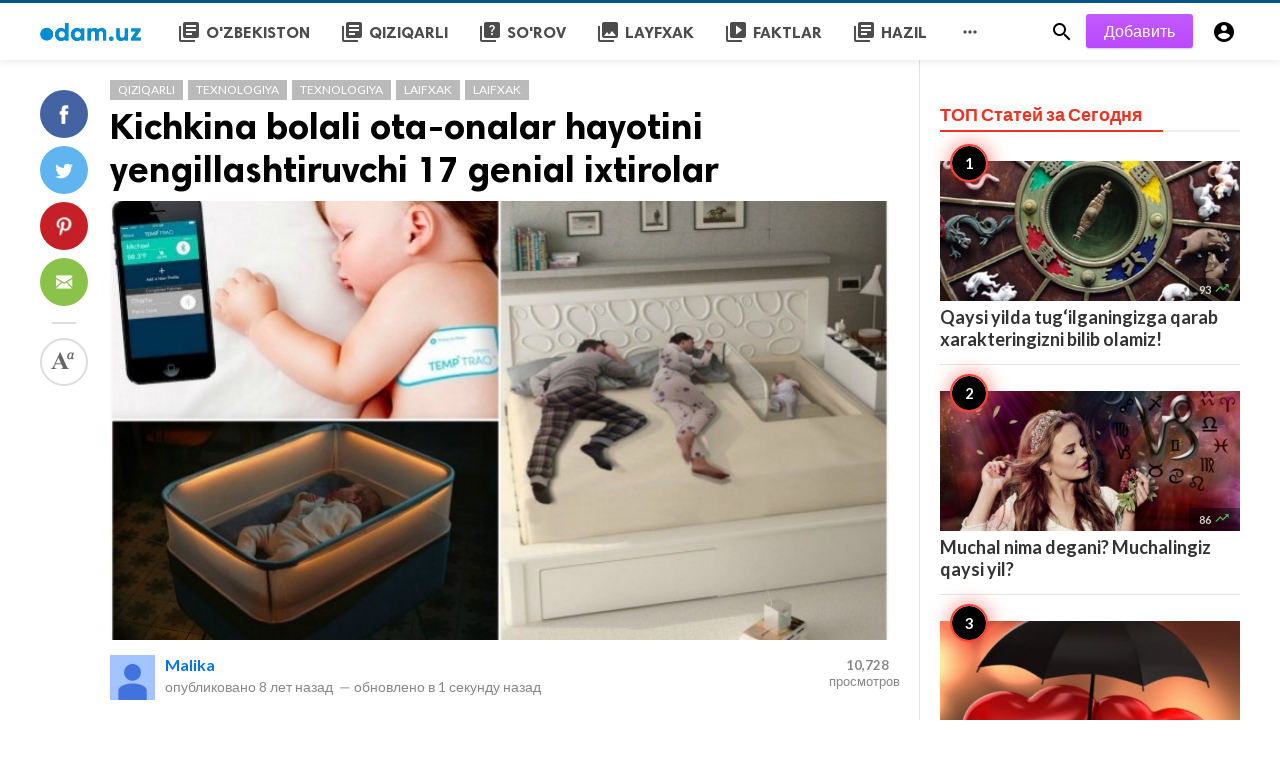

--- FILE ---
content_type: text/html; charset=UTF-8
request_url: https://www.odam.uz/public/Qiziqarli/kichkina-bolali-ota-onalar-hayotini-yengillashtiruvchi-17-genial-ixtirolar
body_size: 11782
content:
<!doctype html>
<html lang="ru">
<head>
    <title>Kichkina bolali ota-onalar hayotini yengillashtiruvchi 17 genial ixtirolar | Odam.uz - Odamlar uchun veb-sayti</title>
<meta http-equiv="Content-Type" content="text/html; charset=utf-8" />
<meta name="viewport" content="width=device-width, minimum-scale=1.0, maximum-scale=1.0, user-scalable=no" />
<meta name="description" content="Kichkina bolali ota-onalar hayotini yengillashtiruvchi 17 genial ixtirolar" />
<meta name="keywords" content="" />
<meta property="fb:app_id" content="965833590195618" />
<meta property="og:type" content="article" />
<meta property="og:site_name" content="Odam.uz-Odamlaruchunveb-sayti" />
<meta property="og:title" content="Kichkina bolali ota-onalar hayotini yengillashtiruvchi 17 genial ixtirolar | Odam.uz - Odamlar uchun veb-sayti" />
<meta property="og:description" content="Kichkina bolali ota-onalar hayotini yengillashtiruvchi 17 genial ixtirolar" />
<meta property="og:url" content="https://www.odam.uz/public/Qiziqarli/kichkina-bolali-ota-onalar-hayotini-yengillashtiruvchi-17-genial-ixtirolar" />
<meta property="og:locale" content="ru_RU">
<meta property="og:image" content="https://www.odam.uz/public/upload/media/posts/2017-05/06/kichkina-bolali-ota-onalar-hayotini-yengillashtiruvchi-17-genial-ixtirolar_1494067492-b.jpg" />
<meta name="twitter:card" content="summary_large_image" />
<meta name="twitter:site" content="Odam.uz-Odamlaruchunveb-sayti" />
<meta name="twitter:title" content="Kichkina bolali ota-onalar hayotini yengillashtiruvchi 17 genial ixtirolar | Odam.uz - Odamlar uchun veb-sayti" />
<meta name="twitter:url" content="https://www.odam.uz/public/Qiziqarli/kichkina-bolali-ota-onalar-hayotini-yengillashtiruvchi-17-genial-ixtirolar" />
<meta name="twitter:description" content="Kichkina bolali ota-onalar hayotini yengillashtiruvchi 17 genial ixtirolar" />
<meta name="twitter:image" content="https://www.odam.uz/public/upload/media/posts/2017-05/06/kichkina-bolali-ota-onalar-hayotini-yengillashtiruvchi-17-genial-ixtirolar_1494067492-b.jpg" />
<link rel="shortcut icon" href="https://www.odam.uz/public/upload/favicon.png" />
<script type="text/javascript">
    (function(m,e,t,r,i,k,a){m[i]=m[i]||function(){(m[i].a=m[i].a||[]).push(arguments)};
        m[i].l=1*new Date();k=e.createElement(t),a=e.getElementsByTagName(t)[0],k.async=1,k.src=r,a.parentNode.insertBefore(k,a)})
    (window, document, "script", "https://mc.yandex.ru/metrika/tag.js", "ym");

    ym(ч, "init", {
        clickmap:true,
        trackLinks:true,
        accurateTrackBounce:true,
        webvisor:true
    });
</script>
<noscript><div><img src="https://mc.yandex.ru/watch/ч" style="position:absolute; left:-9999px;" alt="" /></div></noscript>
    <link
    href="https://fonts.googleapis.com/css?family=Lato:400,500,600,700&amp;subset=latin,latin-ext"
    rel='stylesheet' type='text/css' />
<link href="https://fonts.googleapis.com/icon?family=Material+Icons" rel="stylesheet" />
<link type="text/css" rel="stylesheet" href="https://www.odam.uz/public/assets/css/plugins.css?v=4.9.0" />
<link type="text/css" rel="stylesheet" href="https://www.odam.uz/public/assets/css/application.css?v=4.9.0" />
<!-- Yandex.Metrika counter -->
<script type="text/javascript" >
    (function(m,e,t,r,i,k,a){m[i]=m[i]||function(){(m[i].a=m[i].a||[]).push(arguments)};
        m[i].l=1*new Date();
        for (var j = 0; j < document.scripts.length; j++) {if (document.scripts[j].src === r) { return; }}
        k=e.createElement(t),a=e.getElementsByTagName(t)[0],k.async=1,k.src=r,a.parentNode.insertBefore(k,a)})
    (window, document, "script", "https://mc.yandex.ru/metrika/tag.js", "ym");

    ym(43465034, "init", {
        clickmap:true,
        trackLinks:true,
        accurateTrackBounce:true,
        webvisor:true
    });
</script>
<noscript><div><img src="https://mc.yandex.ru/watch/43465034" style="position:absolute; left:-9999px;" alt="" /></div></noscript>
<!-- /Yandex.Metrika counter -->

    <style>
body {font-family: Lato, Helvetica, Arial, sans-serif;}
</style>

    <meta property="og:image:width" content="780" />
<meta property="og:image:height" content="440" />

    </head>
<body class="single-post">
<header class="header">
    <div class="header__searchbar">
        <div class="header__searchbar__container">
            <form action="https://www.odam.uz/public/search" method="get">
                <input class="header__searchbar__container__input" id="search" type="search" required="" name="q"
                    placeholder="Поиск..." autocomplete="off">
                <label class="header__searchbar__container__close material-button material-button--icon ripple"
                    for="search"><i class="material-icons">&#xE5CD;</i></label>
            </form>
        </div>
    </div>
    <div class="header__appbar">
        <div class="container">
            <div class="header__appbar--left">
                <div class="header__appbar--left__nav visible-mobile">
                    <i class="material-icons">menu</i>
                </div>
                <div class="header__appbar--left__logo">
                    <a href="https://www.odam.uz/public">
     <img class="site-logo" src="https://www.odam.uz/public/upload/logo.png" alt="Odam.uz - Odamlar uchun veb-sayti">
</a>
                </div>
                <div class="header__appbar--left__menu hide-mobile">
                    <ul class="level_root header__appbar--left__menu__list">            <li data-id="22" class="menu_item header__appbar--left__menu__list__item ">
            <a href="https://www.odam.uz/public/ozbekiston" class="menu-link  ripple" target="_self">
                        <span class="menu-icon "><i class="material-icons">library_books</i></span>
            <span class="menu-title ">O&#039;zbekiston</span>
        </a>
        </li>
            <li data-id="24" class="menu_item header__appbar--left__menu__list__item ">
            <a href="https://www.odam.uz/public/Qiziqarli" class="menu-link  ripple" target="_self">
                        <span class="menu-icon "><i class="material-icons">library_books</i></span>
            <span class="menu-title ">Qiziqarli</span>
        </a>
        </li>
            <li data-id="28" class="menu_item header__appbar--left__menu__list__item ">
            <a href="https://www.odam.uz/public/So&#039;rov" class="menu-link  ripple" target="_self">
                        <span class="menu-icon "><i class="material-icons">quiz</i></span>
            <span class="menu-title ">So&#039;rov</span>
        </a>
        </li>
            <li data-id="32" class="menu_item header__appbar--left__menu__list__item ">
            <a href="https://www.odam.uz/public/layfxak" class="menu-link  ripple" target="_self">
                        <span class="menu-icon "><i class="material-icons">collections</i></span>
            <span class="menu-title ">Layfxak</span>
        </a>
        </li>
            <li data-id="34" class="menu_item header__appbar--left__menu__list__item ">
            <a href="https://www.odam.uz/public/faktlar" class="menu-link  ripple" target="_self">
                        <span class="menu-icon "><i class="material-icons">video_library</i></span>
            <span class="menu-title ">faktlar</span>
        </a>
        </li>
            <li data-id="36" class="menu_item header__appbar--left__menu__list__item ">
            <a href="https://www.odam.uz/public/hazil" class="menu-link  ripple" target="_self">
                        <span class="menu-icon "><i class="material-icons">library_books</i></span>
            <span class="menu-title ">Hazil</span>
        </a>
        </li>
    </ul>
<ul class="header__appbar--left__menu__list">
    <li class="header__appbar--left__menu__list__item">
        <a class="category-dropdown-button ripple has-dropdown" href="javascript:" data-target="category-dropdown"
            data-align="center">
            <i class="material-icons">&#xE5D3;</i>
        </a>
        <div class="category-dropdown dropdown-container">
            <div class="category-dropdown_sec sec_cat1 clearfix">
                <div class="category-dropdown_community">
                    <div class="community_title">Buzzy</div>
                    <div class="community_desc">  <a href="/login">Войди</a> или <a href="/register">зарегистрируйся</a> для публикации на сайте </div>
                </div>

                <div class="reaction-emojis">
                <a href="https://www.odam.uz/public/reactions/awesome" title="AWESOME!">
        <img alt="AWESOME!" src="https://www.odam.uz/public/assets/images/reactions/awesome.gif" width="42" height="42">
    </a>
        <a href="https://www.odam.uz/public/reactions/nice" title="NICE">
        <img alt="NICE" src="https://www.odam.uz/public/upload/media/5a38bed403672-funny-uz.gif" width="42" height="42">
    </a>
        <a href="https://www.odam.uz/public/reactions/loved1" title="LOVED2">
        <img alt="LOVED2" src="https://www.odam.uz/public/upload/media/5a38be847d822-loved-uz.gif" width="42" height="42">
    </a>
        <a href="https://www.odam.uz/public/reactions/loL" title="LOL">
        <img alt="LOL" src="https://www.odam.uz/public/upload/media/5a38be95a53f7-funny-uz.gif" width="42" height="42">
    </a>
        <a href="https://www.odam.uz/public/reactions/funny" title="FUNNY">
        <img alt="FUNNY" src="https://www.odam.uz/public/upload/media/5a38bedf8a274-loved-uz2.gif" width="42" height="42">
    </a>
        <a href="https://www.odam.uz/public/reactions/fail" title="FAIL!">
        <img alt="FAIL!" src="https://www.odam.uz/public/assets/images/reactions/fail.gif" width="42" height="42">
    </a>
        <a href="https://www.odam.uz/public/reactions/omg" title="OMG!">
        <img alt="OMG!" src="https://www.odam.uz/public/upload/media/5a38bea84e3ce-wow2.gif" width="42" height="42">
    </a>
        <a href="https://www.odam.uz/public/reactions/ew" title="EW!">
        <img alt="EW!" src="https://www.odam.uz/public/upload/media/5a38bec712d83-cry2.gif" width="42" height="42">
    </a>
        </div>
            </div>
            <div class="category-dropdown_sec sec_cat2 clearfix">
                <ul class="level_root ">            <li data-id="38" class="menu_item dropdown-container__item ripple ">
            <a href="https://www.odam.uz/public/Avto" class="menu-link  ripple" target="_self">
                        <span class="menu-icon "></span>
            <span class="menu-title ">Avto</span>
        </a>
        </li>
            <li data-id="39" class="menu_item dropdown-container__item ripple ">
            <a href="https://www.odam.uz/public/laifxak" class="menu-link  ripple" target="_self">
                        <span class="menu-icon "></span>
            <span class="menu-title ">Laifxak</span>
        </a>
        </li>
            <li data-id="40" class="menu_item dropdown-container__item ripple ">
            <a href="https://www.odam.uz/public/Oshxona" class="menu-link  ripple" target="_self">
                        <span class="menu-icon "></span>
            <span class="menu-title ">Oshxona</span>
        </a>
        </li>
            <li data-id="41" class="menu_item dropdown-container__item ripple ">
            <a href="https://www.odam.uz/public/Reklama" class="menu-link  ripple" target="_self">
                        <span class="menu-icon "></span>
            <span class="menu-title ">Reklama</span>
        </a>
        </li>
            <li data-id="42" class="menu_item dropdown-container__item ripple ">
            <a href="https://www.odam.uz/public/Sayohat" class="menu-link  ripple" target="_self">
                        <span class="menu-icon "></span>
            <span class="menu-title ">Sayohat</span>
        </a>
        </li>
            <li data-id="43" class="menu_item dropdown-container__item ripple ">
            <a href="https://www.odam.uz/public/Texnologiya" class="menu-link  ripple" target="_self">
                        <span class="menu-icon "></span>
            <span class="menu-title ">Texnologiya</span>
        </a>
        </li>
    </ul>            </div>
            <div class="category-dropdown_sec sec_cat3 clearfix">
                <img class="footer-site-logo" src="https://www.odam.uz/public/upload/flogo.png" width="60px" alt="Odam.uz - Odamlar uchun veb-sayti">
                <div class="language-links hor">
    <a class="button button-white" href="javascript:">
        <i class="material-icons">&#xE8E2;</i>
        <b>русский</b>
    </a>
    <ul class="sub-nav ">
                <li>
            <a href="https://www.odam.uz/public/select-language/it" class="sub-item">Итальянский (it)</a>
        </li>
                <li>
            <a href="https://www.odam.uz/public/select-language/ar" class="sub-item">арабский (ar)</a>
        </li>
                <li>
            <a href="https://www.odam.uz/public/select-language/nl" class="sub-item">Голландский (nl)</a>
        </li>
                <li>
            <a href="https://www.odam.uz/public/select-language/en" class="sub-item">английский (en)</a>
        </li>
                <li>
            <a href="https://www.odam.uz/public/select-language/ru" class="sub-item">русский (ru)</a>
        </li>
                <li>
            <a href="https://www.odam.uz/public/select-language/es" class="sub-item">испанский (es)</a>
        </li>
                <li>
            <a href="https://www.odam.uz/public/select-language/tr" class="sub-item">турецкий (tr)</a>
        </li>
                <li>
            <a href="https://www.odam.uz/public/select-language/uz_Latn" class="sub-item">Узбекский (латиница) (uz_Latn)</a>
        </li>
            </ul>
</div>

                <div class="footer-left">
                    <div class="footer-menu clearfix">
                        <ul class="level_root ">            <li data-id="19" class="menu_item footer-menu__item ">
            <a href="https://www.odam.uz/public/pages/Bloger " class="menu-link  ripple" target="_self">
                        <span class="menu-icon "></span>
            <span class="menu-title ">Qanday qilib bloger bo’lish mumkin?</span>
        </a>
        </li>
            <li data-id="20" class="menu_item footer-menu__item ">
            <a href="https://www.odam.uz/public/pages/konkurs" class="menu-link  ripple" target="_self">
                        <span class="menu-icon "></span>
            <span class="menu-title ">Konkurslar</span>
        </a>
        </li>
            <li data-id="21" class="menu_item footer-menu__item ">
            <a href="https://www.odam.uz/public/pages/odam" class="menu-link  ripple" target="_self">
                        <span class="menu-icon "></span>
            <span class="menu-title ">Odam.uz nima o’zi? </span>
        </a>
        </li>
    </ul>                    </div>
                    <div class="footer-copyright clearfix">
                        © 2025 Odam.uz - Odamlar uchun veb-sayti. Все права защищены.
                    </div>
                </div>
            </div>
        </div>
    </li>
</ul>
                </div>
            </div>
            <div class="header__appbar--right">
               <div class="header__appbar--right__search">
    <div class="header__appbar--right__search__button material-button material-button--icon ripple">
        <i class="material-icons">&#xE8B6;</i>
    </div>
</div>
                <div class="header__appbar--right__notice">
                    <div class="create-links hor">
        <a class="header__appbar--right__settings__button  has-dropdown button button-create hide-mobile" href="https://www.odam.uz/public/create" >Добавить</a>
        <a class="header__appbar--right__settings__button material-button material-button--icon ripple visible-mobile" href="https://www.odam.uz/public/create" ><i class="material-icons">&#xE148;</i></a>
    </div>
                </div>
                <div class="header__appbar--right__settings">
        <a class="header__appbar--right__settings__button material-button material-button--icon ripple"  href="https://www.odam.uz/public/login" rel="get:Loginform">
            <i class="material-icons">&#xE853;</i>
        </a>
    </div>
            </div>
        </div>
    </div>
</header>
<div class="drawer">
    <div class="drawer__header clearfix">
        <div class="drawer__header__logo">
            <a href="https://www.odam.uz/public">
     <img class="site-logo" src="https://www.odam.uz/public/upload/logo.png" alt="Odam.uz - Odamlar uchun veb-sayti">
</a>
        </div>
        <span class="drawer__header__close"><i class="material-icons">&#xE408;</i></span>
    </div>

    <ul class="drawer__menu clearfix">
        <li class="drawer__menu__item drawer__menu__item--active">
            <a class="drawer__menu__item__link" href="https://www.odam.uz/public">
                <span class="drawer__menu__item__icon"><i class="material-icons">&#xE88A;</i></span>
                <span class="drawer__menu__item__title">Главная</span>
            </a>
        </li>

        <li data-id="23" class="menu_item drawer__menu__item clearfix ">
            <a href="https://www.odam.uz/public/ozbekiston" class="menu-link drawer__menu__item__link ripple" target="_self">
                        <span class="menu-icon drawer__menu__item__icon"><i class="material-icons">library_books</i></span>
            <span class="menu-title drawer__menu__item__title">O&#039;zbekiston</span>
        </a>
        </li>
            <li data-id="25" class="menu_item drawer__menu__item clearfix ">
            <a href="https://www.odam.uz/public/Qiziqarli" class="menu-link drawer__menu__item__link ripple" target="_self">
                        <span class="menu-icon drawer__menu__item__icon"><i class="material-icons">library_books</i></span>
            <span class="menu-title drawer__menu__item__title">Qiziqarli</span>
        </a>
        </li>
            <li data-id="29" class="menu_item drawer__menu__item clearfix ">
            <a href="https://www.odam.uz/public/So&#039;rov" class="menu-link drawer__menu__item__link ripple" target="_self">
                        <span class="menu-icon drawer__menu__item__icon"><i class="material-icons">quiz</i></span>
            <span class="menu-title drawer__menu__item__title">So&#039;rov</span>
        </a>
        </li>
            <li data-id="31" class="menu_item drawer__menu__item clearfix ">
            <a href="https://www.odam.uz/public/eng-eng" class="menu-link drawer__menu__item__link ripple" target="_self">
                        <span class="menu-icon drawer__menu__item__icon"><i class="material-icons">library_books</i></span>
            <span class="menu-title drawer__menu__item__title">Eng eng</span>
        </a>
        </li>
            <li data-id="33" class="menu_item drawer__menu__item clearfix ">
            <a href="https://www.odam.uz/public/layfxak" class="menu-link drawer__menu__item__link ripple" target="_self">
                        <span class="menu-icon drawer__menu__item__icon"><i class="material-icons">collections</i></span>
            <span class="menu-title drawer__menu__item__title">Layfxak</span>
        </a>
        </li>
            <li data-id="35" class="menu_item drawer__menu__item clearfix ">
            <a href="https://www.odam.uz/public/faktlar" class="menu-link drawer__menu__item__link ripple" target="_self">
                        <span class="menu-icon drawer__menu__item__icon"><i class="material-icons">video_library</i></span>
            <span class="menu-title drawer__menu__item__title">faktlar</span>
        </a>
        </li>
            <li data-id="37" class="menu_item drawer__menu__item clearfix ">
            <a href="https://www.odam.uz/public/hazil" class="menu-link drawer__menu__item__link ripple" target="_self">
                        <span class="menu-icon drawer__menu__item__icon"><i class="material-icons">library_books</i></span>
            <span class="menu-title drawer__menu__item__title">Hazil</span>
        </a>
        </li>
    

        <li class=" drawer__menu__item--border">
           <div class="reaction-emojis">
                <a href="https://www.odam.uz/public/reactions/awesome" title="AWESOME!">
        <img alt="AWESOME!" src="https://www.odam.uz/public/assets/images/reactions/awesome.gif" width="42" height="42">
    </a>
        <a href="https://www.odam.uz/public/reactions/nice" title="NICE">
        <img alt="NICE" src="https://www.odam.uz/public/upload/media/5a38bed403672-funny-uz.gif" width="42" height="42">
    </a>
        <a href="https://www.odam.uz/public/reactions/loved1" title="LOVED2">
        <img alt="LOVED2" src="https://www.odam.uz/public/upload/media/5a38be847d822-loved-uz.gif" width="42" height="42">
    </a>
        <a href="https://www.odam.uz/public/reactions/loL" title="LOL">
        <img alt="LOL" src="https://www.odam.uz/public/upload/media/5a38be95a53f7-funny-uz.gif" width="42" height="42">
    </a>
        <a href="https://www.odam.uz/public/reactions/funny" title="FUNNY">
        <img alt="FUNNY" src="https://www.odam.uz/public/upload/media/5a38bedf8a274-loved-uz2.gif" width="42" height="42">
    </a>
        <a href="https://www.odam.uz/public/reactions/fail" title="FAIL!">
        <img alt="FAIL!" src="https://www.odam.uz/public/assets/images/reactions/fail.gif" width="42" height="42">
    </a>
        <a href="https://www.odam.uz/public/reactions/omg" title="OMG!">
        <img alt="OMG!" src="https://www.odam.uz/public/upload/media/5a38bea84e3ce-wow2.gif" width="42" height="42">
    </a>
        <a href="https://www.odam.uz/public/reactions/ew" title="EW!">
        <img alt="EW!" src="https://www.odam.uz/public/upload/media/5a38bec712d83-cry2.gif" width="42" height="42">
    </a>
        </div>
        </li>
    </ul>

    <div class="footer-left">
        <div class="footer-menu clearfix">
            <ul class="level_root ">            <li data-id="19" class="menu_item footer-menu__item ">
            <a href="https://www.odam.uz/public/pages/Bloger " class="menu-link  ripple" target="_self">
                        <span class="menu-icon "></span>
            <span class="menu-title ">Qanday qilib bloger bo’lish mumkin?</span>
        </a>
        </li>
            <li data-id="20" class="menu_item footer-menu__item ">
            <a href="https://www.odam.uz/public/pages/konkurs" class="menu-link  ripple" target="_self">
                        <span class="menu-icon "></span>
            <span class="menu-title ">Konkurslar</span>
        </a>
        </li>
            <li data-id="21" class="menu_item footer-menu__item ">
            <a href="https://www.odam.uz/public/pages/odam" class="menu-link  ripple" target="_self">
                        <span class="menu-icon "></span>
            <span class="menu-title ">Odam.uz nima o’zi? </span>
        </a>
        </li>
    </ul>        </div>
        <div class="footer-copyright clearfix">
            © 2025 Odam.uz - Odamlar uchun veb-sayti. Все права защищены.
        </div>
    </div>
</div>

<div class="content-header hide-mobile">
    <div class="content-header__container container">
        <div class="content-header__container__left">
            <div class="content-header__container__left__home">
                <a href="https://www.odam.uz/public"><i class="material-icons">&#xE88A;</i></a>
            </div>
            <div class="content-header__container__left__title">Kichkina bolali ota-onalar hayotini yengillashtiruvchi 17 genial ixtirolar</div>
        </div>
        <div class="content-header__container__right">
        </div>
    </div>
    <div class="content-header__progress--container">
        <div class="content-header__progress--container__progress"></div>
    </div>
</div>
<div class="buzz-container">
    <div class="clearfix"> </div>
    <div class="ads clearfix" >
                   <div class="hide-web hide-phone">
                <!-- Yandex.RTB R-A-278309-3 -->
<div id="yandex_rtb_R-A-278309-3"></div>
<script type="text/javascript">
    (function(w, d, n, s, t) {
        w[n] = w[n] || [];
        w[n].push(function() {
            Ya.Context.AdvManager.render({
                blockId: "R-A-278309-3",
                renderTo: "yandex_rtb_R-A-278309-3",
                async: true
            });
        });
        t = d.getElementsByTagName("script")[0];
        s = d.createElement("script");
        s.type = "text/javascript";
        s.src = "//an.yandex.ru/system/context.js";
        s.async = true;
        t.parentNode.insertBefore(s, t);
    })(this, this.document, "yandexContextAsyncCallbacks");
</script>
           </div>
            </div>
    <div class="clearfix"> </div>

    <div class="global-container container">
        <div class="post-content content">
            <div class="news content-detail-page">
                <article role="main" itemscope itemtype="https://schema.org/NewsArticle" class="news__item clearfix"
    data-type="news" data-id="481" data-url="https://www.odam.uz/public/Qiziqarli/kichkina-bolali-ota-onalar-hayotini-yengillashtiruvchi-17-genial-ixtirolar"
    data-title="Kichkina bolali ota-onalar hayotini yengillashtiruvchi 17 genial ixtirolar" data-description="Kichkina bolali ota-onalar hayotini yengillashtiruvchi 17 genial ixtirolar" data-keywords="" data-share="0">
    <meta itemprop="mainEntityOfPage" content="https://www.odam.uz/public/Qiziqarli/kichkina-bolali-ota-onalar-hayotini-yengillashtiruvchi-17-genial-ixtirolar">
<meta itemprop="datePublished" content="2017-05-06T10:18:05+00:00" />
<meta itemprop="dateModified" content="2017-05-06T10:18:05+00:00" />
<meta itemprop="inLanguage" content="ru_RU" />
<meta itemprop="genre" content="news" name="medium" />
<div itemprop="publisher" itemscope itemtype="https://schema.org/Organization">
    <div itemprop="logo" itemscope itemtype="https://schema.org/ImageObject">
        <meta itemprop="url" content="https://www.odam.uz/public/upload/logo.png">
        <meta itemprop="width" content="400">
        <meta itemprop="height" content="60">
    </div>
    <meta itemprop="name" content=Odam.uz - Odamlar uchun veb-sayti>
</div>

    <div class="content-body clearfix">
        <div class="content-body--left">
            <div class="content-sticky clearfix">
                <div class="content-share">
    <a class="content-share__item facebook buzz-share-button" data-share-type="facebook" data-type="news" data-id="481" data-post-url="https://www.odam.uz/public/post-share" data-title="Kichkina bolali ota-onalar hayotini yengillashtiruvchi 17 genial ixtirolar" data-sef="https://www.odam.uz/public/Qiziqarli/kichkina-bolali-ota-onalar-hayotini-yengillashtiruvchi-17-genial-ixtirolar">
        <div class="content-share__icon facebook-white"></div>
            </a>
    <a class="content-share__item twitter buzz-share-button" data-share-type="twitter" data-type="news" data-id="481" data-post-url="https://www.odam.uz/public/post-share" data-title="Kichkina bolali ota-onalar hayotini yengillashtiruvchi 17 genial ixtirolar" data-sef="https://www.odam.uz/public/Qiziqarli/kichkina-bolali-ota-onalar-hayotini-yengillashtiruvchi-17-genial-ixtirolar">
        <div class="content-share__icon twitter-white"></div>
            </a>
    <a class="content-share__item pinterest buzz-share-button" data-share-type="pinterest" data-type="news" data-id="481" data-post-url="https://www.odam.uz/public/post-share" data-title="Kichkina bolali ota-onalar hayotini yengillashtiruvchi 17 genial ixtirolar" data-sef="https://www.odam.uz/public/Qiziqarli/kichkina-bolali-ota-onalar-hayotini-yengillashtiruvchi-17-genial-ixtirolar">
        <div class="content-share__icon pinterest-white"></div>
            </a>
    <a class="content-share__item whatsapp buzz-share-button visible-phone" data-type="news" data-id="481" data-share-type="whatsapp" data-post-url="https://www.odam.uz/public/post-share" data-title="Kichkina bolali ota-onalar hayotini yengillashtiruvchi 17 genial ixtirolar" data-sef="https://www.odam.uz/public/Qiziqarli/kichkina-bolali-ota-onalar-hayotini-yengillashtiruvchi-17-genial-ixtirolar">
        <div class="content-share__icon whatsapp-white"></div>
            </a>
    <a class="content-share__item mail buzz-share-button" data-type="news" data-id="481" data-share-type="mail" data-post-url="https://www.odam.uz/public/post-share" data-title="Kichkina bolali ota-onalar hayotini yengillashtiruvchi 17 genial ixtirolar" data-sef="https://www.odam.uz/public/Qiziqarli/kichkina-bolali-ota-onalar-hayotini-yengillashtiruvchi-17-genial-ixtirolar">
        <div class="content-share__icon mail-white"></div>
            </a>
        <div class="content-font hide-phone">
        <div class="content-font__item has-dropdown" data-target="font-dropdown-481" data-align="left-bottom">
            <span class="content-font__icon"></span>
        </div>
        <div class="font-dropdown font-dropdown-481 dropdown-container">
            <ul>
                <li class="font-dropdown__item dropdown-container__item ripple has-ripple" data-action="minus">
                    <span class="font-dropdown__item__icon font-dropdown__item__icon--minus"></span>
                </li>
                <li class="font-dropdown__item dropdown-container__item ripple has-ripple" data-action="plus">
                    <span class="font-dropdown__item__icon font-dropdown__item__icon--plus"></span>
                </li>
            </ul>
        </div>
    </div>
        </div>
            </div>
        </div>
        <div class="content-body--right">
            
            <div class="item_category clearfix">
        <a href="https://www.odam.uz/public/Qiziqarli" class="seca">
        Qiziqarli
    </a>
        <a href="https://www.odam.uz/public/Texnologiya" class="seca">
        Texnologiya
    </a>
        <a href="https://www.odam.uz/public/Texnologiya" class="seca">
        Texnologiya
    </a>
        <a href="https://www.odam.uz/public/laifxak" class="seca">
        Laifxak
    </a>
        <a href="https://www.odam.uz/public/laifxak" class="seca">
        Laifxak
    </a>
    </div>

            <div class="content-title">
                <h1 itemprop="headline"><a href="https://www.odam.uz/public/Qiziqarli/kichkina-bolali-ota-onalar-hayotini-yengillashtiruvchi-17-genial-ixtirolar">Kichkina bolali ota-onalar hayotini yengillashtiruvchi 17 genial ixtirolar</a></h1>
            </div>

            
            <figure class="content-body__image">
     <img class="lazyload" data-src="https://www.odam.uz/public/upload/media/posts/2017-05/06/kichkina-bolali-ota-onalar-hayotini-yengillashtiruvchi-17-genial-ixtirolar_1494067492-b.jpg" alt="Kichkina bolali ota-onalar hayotini yengillashtiruvchi 17 genial ixtirolar" width="788">
</figure>
<div itemprop="image" itemscope itemtype="https://schema.org/ImageObject">
    <meta itemprop="url" content="https://www.odam.uz/public/upload/media/posts/2017-05/06/kichkina-bolali-ota-onalar-hayotini-yengillashtiruvchi-17-genial-ixtirolar_1494067492-b.jpg">
    <meta itemprop="width" content="788">
    <meta itemprop="height" content="443">
</div>


            <div class="content-info">
                <div class="clearfix" itemprop="author" itemscope itemtype="https://schema.org/Person">
        <div itemprop="image" itemscope itemtype="https://schema.org/ImageObject">
        <meta itemprop="url" content="https://www.odam.uz/public/assets/images/user-avatar-b.jpg">
        <meta itemprop="width" content="200">
        <meta itemprop="height" content="200">
    </div>
    <meta itemprop="name" content="Malika ">
                <div class="user-info  answerer">
        <div class="avatar left">
            <img src="https://www.odam.uz/public/assets/images/user-avatar-s.jpg" width="45" height="45"
                alt="Malika ">
        </div>
        <div class="info">
            <a itemprop="name" class="content-info__author"
                href="https://www.odam.uz/public/profile/malika"
                target="_self">Malika </a>
                                                <div class="detail">
                                опубликовано <time  class="content-info__date">8 лет назад</time>
                                                <em class="content-info__line">—</em> обновлено в <time class="content-info__date">1 секунду назад</time>
                            </div>
        </div>
    </div>
        <div class="content-share__view">
        <b>10,728</b><br>
        просмотров
    </div>
            </div>
            </div>

            <div class="clearfix"> </div>
    <div class="ads clearfix" >
                   <div class=" ">
                <!-- Yandex.RTB R-A-278309-3 -->
<div id="yandex_rtb_R-A-278309-3"></div>
<script type="text/javascript">
    (function(w, d, n, s, t) {
        w[n] = w[n] || [];
        w[n].push(function() {
            Ya.Context.AdvManager.render({
                blockId: "R-A-278309-3",
                renderTo: "yandex_rtb_R-A-278309-3",
                async: true
            });
        });
        t = d.getElementsByTagName("script")[0];
        s = d.createElement("script");
        s.type = "text/javascript";
        s.src = "//an.yandex.ru/system/context.js";
        s.async = true;
        t.parentNode.insertBefore(s, t);
    })(this, this.document, "yandexContextAsyncCallbacks");
</script>
           </div>
            </div>
    <div class="clearfix"> </div>

            <div class="content-body__description" itemprop="description">Kichkina bolali ota-onalar hayotini yengillashtiruvchi 17 genial ixtirolar</div>

            <div class="content-body__detail" itemprop="articleBody">
                <section class="entry fr-view" id="section_0" entry="27581">
    
    <div class="media">
    <img class="lazyload img-responsive" data-src="https://www.odam.uz/public/upload/media/entries/2017-05/06/481-0-b6658fec3a47096c564f0af1c39526b2.jpg"
        alt="">
            </div>

    
    

    
    <div class="clear"></div>
</section>
        
                                <section class="entry fr-view" id="section_1" entry="27582">
    
    
    
    <p>Kichkina bolalar katta tashvishla retkazishlari mumkin. Aynan shuning uchun har yili ota-onalar hayotini yengillashtirishga mo’ljallangan, ko’p, turli xil moslamalar paydo bo’ladi. Xozir gap, so’nggi vaqtning oxirgi yorqin vakillari haqida boradi.</p><p><b>Sumka</b><b>– </b><b>o</b><b>’</b><b>rindiq</b><br></p>

            <small></small>
    
    <div class="clear"></div>
</section>
        
                    <div class="clearfix"> </div>
    <div class="ads clearfix" >
                   <div class=" ">
                <!-- Yandex.RTB R-A-278309-1 -->
<div id="yandex_rtb_R-A-278309-1"></div>
<script type="text/javascript">
    (function(w, d, n, s, t) {
        w[n] = w[n] || [];
        w[n].push(function() {
            Ya.Context.AdvManager.render({
                blockId: "R-A-278309-1",
                renderTo: "yandex_rtb_R-A-278309-1",
                async: true
            });
        });
        t = d.getElementsByTagName("script")[0];
        s = d.createElement("script");
        s.type = "text/javascript";
        s.src = "//an.yandex.ru/system/context.js";
        s.async = true;
        t.parentNode.insertBefore(s, t);
    })(this, this.document, "yandexContextAsyncCallbacks");
</script>
           </div>
            </div>
    <div class="clearfix"> </div>
                                <section class="entry fr-view" id="section_2" entry="27583">
    
    <div class="media">
    <img class="lazyload img-responsive" data-src="https://www.odam.uz/public/upload/media/entries/2017-05/06/481-2-b6658fec3a47096c564f0af1c39526b2.jpg"
        alt="">
            </div>

    
    

    
    <div class="clear"></div>
</section>
        
                                <section class="entry fr-view" id="section_3" entry="27584">
    
    
    
    <p>Qattiq korpusli, jozibador chamadoncha, onsonlik bilan bolalar o’rindig’iga transformasiyalanib, har qanday stulga maxkamlanadi va harakatlanishga halaqt bermay, go’dagingiz tanasini ishonchli fiksasiyaladi.</p><p><b>Smestitel uchun nasadka</b><br></p>

            <small></small>
    
    <div class="clear"></div>
</section>
        
                                <section class="entry fr-view" id="section_4" entry="27585">
    
    <div class="media">
    <img class="lazyload img-responsive" data-src="https://www.odam.uz/public/upload/media/entries/2017-05/06/481-4-fb5314e3c4a5e179267819c32477bb6e.jpg"
        alt="">
            </div>

    
    

    
    <div class="clear"></div>
</section>
        
                                <section class="entry fr-view" id="section_5" entry="27586">
    
    
    
    <p>Yorqin smestitel uchun nasadka bola uchun kranni ishlatilish jarayonini ancha yengillashtiradi va bola uchun suv muolajalarini qiziqarli jarayonga aylantiradi.</p><p><strong>Bolalar likopchasi</strong><br></p>

            <small></small>
    
    <div class="clear"></div>
</section>
        
                                <section class="entry fr-view" id="section_6" entry="27587">
    
    <div class="media">
    <img class="lazyload img-responsive" data-src="https://www.odam.uz/public/upload/media/entries/2017-05/06/481-6-fb5314e3c4a5e179267819c32477bb6e.jpg"
        alt="">
            </div>

    
    

    
    <div class="clear"></div>
</section>
        
                                <section class="entry fr-view" id="section_7" entry="27588">
    
    
    
    <p>Ulg’aygan sari bolalar juda injiq bo’la boshlaydilar, oziq-ovqat maxsulotlari bilan oshirib yuboradilar va ko’pincha to’g’ri oziq-ovqatlarni yeyishdan bosh tortadilar. Ovqatlantirish jarayonini, zerikarli ovqat yeyishni qiziqarli o’yin-kulguga aylantiradigan, seksiyalarga bo’lingan, yorqin o’yin likobchalari osonlashtiradi.</p><p><strong>Yiqilmas piola</strong><br></p>

            <small></small>
    
    <div class="clear"></div>
</section>
        
                                <section class="entry fr-view" id="section_8" entry="27589">
    
    <div class="media">
    <img class="lazyload img-responsive" data-src="https://www.odam.uz/public/upload/media/entries/2017-05/06/481-8-fb5314e3c4a5e179267819c32477bb6e.jpg"
        alt="">
            </div>

    
    

    
    <div class="clear"></div>
</section>
        
                                <section class="entry fr-view" id="section_9" entry="27590">
    
    
    
    <p>Qattiq plastikdan, chuqur piola, to’kilib ketgan sho’rva, yoqilib yotgan atala va tushlikdan so’nggi tartibsizlik haqida butkul unutish imkonini beradi.</p><p><b>Oilaviy yotoq</b><br></p>

            <small></small>
    
    <div class="clear"></div>
</section>
        
                                <section class="entry fr-view" id="section_10" entry="27591">
    
    <div class="media">
    <img class="lazyload img-responsive" data-src="https://www.odam.uz/public/upload/media/entries/2017-05/06/481-10-fb5314e3c4a5e179267819c32477bb6e.jpg"
        alt="">
            </div>

    
    

    
    <div class="clear"></div>
</section>
        
                                <section class="entry fr-view" id="section_11" entry="27592">
    
    
    
    <p>Yangi tug’ilgan chaqaloq uchun chuqurchalikli katta yotoq, mustaxkam, baland bo’lmagan bortcha bilan himoyalangan, chaqaloqni tunggi parvarishi va tashvishlarini anchada yengillashtirib, yosh ota-onalar uchun haqiqiy topilmaga aylanadi.</p><p><strong>“Aqilli” kravatcha</strong></p>

            <small></small>
    
    <div class="clear"></div>
</section>
        
                                <section class="entry fr-view" id="section_12" entry="27593">
    
    <div class="media">
    <img class="lazyload img-responsive" data-src="https://www.odam.uz/public/upload/media/entries/2017-05/06/481-12-b346eb357fc1431f1dfeaa9b32ae26b2.jpg"
        alt="">
            </div>

    
    

    
    <div class="clear"></div>
</section>
        
                                <section class="entry fr-view" id="section_13" entry="27594">
    
    
    
    <p>Tajribali ota-onalar sutkaning qorong’u vaqtlaridagi safarlar eng tinib-tinchimaydigan bolalarni ham tinchlantirib va hattoki uxlatib qoya olishini biladilar. Ford kompaniyasi bu fikr bilan qurollanib, uy sharoitida, avtomobildagi safarni imitasiya qila oladigan, “aqilli” bolalar kravatchasini chiqardi.</p><p><b>Tagliklarni almashtirish uchun gilamcha </b><br></p>

            <small></small>
    
    <div class="clear"></div>
</section>
        
                                <section class="entry fr-view" id="section_14" entry="27595">
    
    <div class="media">
    <img class="lazyload img-responsive" data-src="https://www.odam.uz/public/upload/media/entries/2017-05/06/481-14-b346eb357fc1431f1dfeaa9b32ae26b2.jpg"
        alt="">
            </div>

    
    

    
    <div class="clear"></div>
</section>
        
                                <section class="entry fr-view" id="section_15" entry="27596">
    
    
    
    <p>Qulay va omilkor yo’l gilamchasi qayerda bo’lishingizdan qat’iy nazar, bolaning tagligini oson almashtirish imkonini beradi.   </p><p><b>Ovqatlantirish </b><b>sistemasi</b><br></p>

            <small></small>
    
    <div class="clear"></div>
</section>
        
                                <section class="entry fr-view" id="section_16" entry="27597">
    
    <div class="media">
    <img class="lazyload img-responsive" data-src="https://www.odam.uz/public/upload/media/entries/2017-05/06/481-16-b346eb357fc1431f1dfeaa9b32ae26b2.jpg"
        alt="">
            </div>

    
    

    
    <div class="clear"></div>
</section>
        
                                <section class="entry fr-view" id="section_17" entry="27598">
    
    
    
    <p>Bolalarni ovqatlantirish uchun, samolyot ko’rinishiga ega ushlagich va uch ta o’zgartiriladigan qoshiqlardan iborat ko’ngil ocha rqurilma. Ishlab chiqaruvchilar fikriga ko’ra, bunday devays faqatgina ovqatlantirish jarayonini yengillashtiribgina qolmay, ovqatlanishni bayram kabi bolalar intiqlik bilan kutib qoladigan, xursandchilik ulashuvchi oyin-kulguga aylantiradi.</p><p><strong>Havfsizlik bilakuzigi </strong><br></p>

            <small></small>
    
    <div class="clear"></div>
</section>
        
                                <section class="entry fr-view" id="section_18" entry="27599">
    
    <div class="media">
    <img class="lazyload img-responsive" data-src="https://www.odam.uz/public/upload/media/entries/2017-05/06/481-18-b346eb357fc1431f1dfeaa9b32ae26b2.jpg"
        alt="">
            </div>

    
    

    
    <div class="clear"></div>
</section>
        
                                <section class="entry fr-view" id="section_19" entry="27600">
    
    
    
    <p>Bolalar oyoqlarida ishonch bilan turishni boshlashlari bilanoq, ota-onalar hayotida havotirlanish uchun yangi sabab paydo bo’ladi. Gap shundaki, qiziquvchan bola qayerlargadir qochib ketishga harakat qiladi. Bolani havfsizligini ta’minlash va havotirlarni bosmoqlikda datchikli maxsus bilakuzik yordam beradi. U tashvishli signalni ota-onalarning smartfonlariga bola“xavfsiz zona”ni chagaralaridan chiqib ketganida yuboradi. </p><p><b>Kolyaska </b><b>(</b><b>aravacha</b><b>) </b><b>chayqovchi (tebratuvchi )</b><br></p>

            <small></small>
    
    <div class="clear"></div>
</section>
        
                                <section class="entry fr-view" id="section_20" entry="27601">
    
    <div class="media">
    <img class="lazyload img-responsive" data-src="https://www.odam.uz/public/upload/media/entries/2017-05/06/481-20-128fb50366ad2db8ffb8dac5e7cf51b0.jpg"
        alt="">
            </div>

    
    

    
    <div class="clear"></div>
</section>
        
                                <section class="entry fr-view" id="section_21" entry="27602">
    
    
    
    <p>Avtomatik tebratuvchi, kolyaska ushlagichiga yopishqoq lentalar yordamida maxkamlanadi va tebrab turuvchi harakatlarni amalga oshiradi. Tebratish amplitudasini o’z ihtiyoriga ko’ra o’rnatish mumkin. Bunday gadjetni “boshlayotgan” ota-onalar albatta yuqori baholaydilar. Chunku, u yordamida bir oz dam olishlari yoki choy ichib olishlari va uy ishlari bilan shug’illana olishlari mumkin bo’ladi. </p><p><strong>“Aqlli” cho’tka </strong><br></p>

            <small></small>
    
    <div class="clear"></div>
</section>
        
                                <section class="entry fr-view" id="section_22" entry="27603">
    
    <div class="media">
    <img class="lazyload img-responsive" data-src="https://www.odam.uz/public/upload/media/entries/2017-05/06/481-22-128fb50366ad2db8ffb8dac5e7cf51b0.jpg"
        alt="">
            </div>

    
    

    
    <div class="clear"></div>
</section>
        
                                <section class="entry fr-view" id="section_23" entry="27604">
    
    
    
    <p>Aqilli tish cho’tkasi ko’plab mikro datchiklar bilan jihozlangan bo’lib, ular har bir harakatni fiksasiya qilib, ularni smartfon ekranida qiziqarli o’yin ko’rinishida aks ettirib beradi. Unda bola har bir harakati uchun ball va sovrinlarni qo’lga kiritadi. Ishlab chiqaruvchilar, bu berilgan cho’tka bolani og’iz bo’shlig’ini to’g’ri parvarishlashni tezda o’rgatib, zerikarli gigienik jarayonni qiziqarli o’yinga oylantirib yudorishini ta’kidlaydilar.</p><p><strong>Tizzaga kiyiladigan sovut</strong><br></p>

            <small></small>
    
    <div class="clear"></div>
</section>
        
                                <section class="entry fr-view" id="section_24" entry="27605">
    
    <div class="media">
    <img class="lazyload img-responsive" data-src="https://www.odam.uz/public/upload/media/entries/2017-05/06/481-24-128fb50366ad2db8ffb8dac5e7cf51b0.jpg"
        alt="">
            </div>

    
    

    
    <div class="clear"></div>
</section>
        
                                <section class="entry fr-view" id="section_25" entry="27606">
    
    
    
    <p>Taxminan 8 oylikdan boshlab bolalar dunyoni aktiv o’rganishni boshlaydilar. Bu periodda mayin bolalar tizzalarini shilinish va lat yeyishlardan saqlash haqida o’ylash kerak. Buni amalga oshirishga yumshoq va qulay tizzaga kiyiladigan sovutlar yordam beradi. Ular bolalar oyoqchalari uchun ishonchli himoyani ta’minlab beradilar.</p><p><strong>Nakleyka-termometr </strong><br></p>

            <small></small>
    
    <div class="clear"></div>
</section>
        
                                <section class="entry fr-view" id="section_26" entry="27607">
    
    <div class="media">
    <img class="lazyload img-responsive" data-src="https://www.odam.uz/public/upload/media/entries/2017-05/06/481-26-9a9472aabc37d9af03f9ac671a883f13.jpg"
        alt="">
            </div>

    
    

    
    <div class="clear"></div>
</section>
        
                                <section class="entry fr-view" id="section_27" entry="27608">
    
    
    
    <p>Bolaning issig’ini oddiy termometr bilan o’lchash juda qiyin masala. Biroq nakleyka termometr bilan bu juda osonlashadi. Jihoz to’g’ridan-to’g’ri tanaga yopishtirilib, kun bo’yi bola tanasining haroratini qayd qilib, ota-onalarni smartfondagi maxsus ilova orqali haroratni oshishgani haqida ogohlantiradi.</p><p><b>Rasm chizish uchun dasturxon </b><br></p>

            <small></small>
    
    <div class="clear"></div>
</section>
        
                                <section class="entry fr-view" id="section_28" entry="27609">
    
    <div class="media">
    <img class="lazyload img-responsive" data-src="https://www.odam.uz/public/upload/media/entries/2017-05/06/481-28-9a9472aabc37d9af03f9ac671a883f13.jpg"
        alt="">
            </div>

    
    

    
    <div class="clear"></div>
</section>
        
                                <section class="entry fr-view" id="section_29" entry="27610">
    
    
    
    <p>Yuviladigan, rasm chizish uchun dasturxon ovqat tanavvul qilish jarayonini qiziqarli va maroqliga aylantirib, stol servirovkasi ibtidosiga o’rgatadi.</p><p><b>O’yin javoni</b> <strong>(tokchasi)</strong><br></p>

            <small></small>
    
    <div class="clear"></div>
</section>
        
                                <section class="entry fr-view" id="section_30" entry="27611">
    
    <div class="media">
    <img class="lazyload img-responsive" data-src="https://www.odam.uz/public/upload/media/entries/2017-05/06/481-30-951d2f0b5f4c7939c42f94688fb43d52.jpg"
        alt="">
            </div>

    
    

    
    <div class="clear"></div>
</section>
        
                                <section class="entry fr-view" id="section_31" entry="27612">
    
    
    
    <p>Qiziq javon ko’pgina chiqariladigan yog’ochporshenlardan tashkil topgan va ularga bostiriladigan jismlarni formasiniqaytara oladi. Bunday javon bolalar xonasining interyeriga juda yaxshimoslashadi va narsalarni joylashtirish jarayonini maroqli o’yin-kulguga aylantiradi.</p><p><b>Oshxo’rak</b><br></p>

            <small></small>
    
    <div class="clear"></div>
</section>
        
                                <section class="entry fr-view" id="section_32" entry="27613">
    
    <div class="media">
    <img class="lazyload img-responsive" data-src="https://www.odam.uz/public/upload/media/entries/2017-05/06/481-32-951d2f0b5f4c7939c42f94688fb43d52.jpg"
        alt="">
            </div>

    
    

    
    <div class="clear"></div>
</section>
        
                                <section class="entry fr-view" id="section_33" entry="27614">
    
    
    
    <p>Qulay ko’krakka taqiluvchi oshxo’rak tagida silikondan qilingan piolachasi bor. U onaning tizzalarini va bolani to’kib yuborilgan suyuqliklardan va ha deb bola og’izdan to’kiluvchi ovqat qoldiqlaridan himoyalaydi. </p><p><strong>Ikkitalik shishacha</strong><br></p>

            <small></small>
    
    <div class="clear"></div>
</section>
        
                                <section class="entry fr-view" id="section_34" entry="27615">
    
    <div class="media">
    <img class="lazyload img-responsive" data-src="https://www.odam.uz/public/upload/media/entries/2017-05/06/481-34-951d2f0b5f4c7939c42f94688fb43d52.jpg"
        alt="">
            </div>

    
    

    
    <div class="clear"></div>
</section>
        
                                <section class="entry fr-view" id="section_35" entry="27616">
    
    
    
    <p>Qulay ikkitalik shishacha, unga ikki har xil ichimlikquyish mumkinligi bilan ona sumkasida ancha joyni tejashga imkon beradi.<br></p>

            <small></small>
    
    <div class="clear"></div>
</section>
        
            
                </div>

            <div class="content-tags hide-mobiles">
    </div>

            
            <div class="buzz-author-box center-items  clearfix">
                <div class="buzz-author-image">
            <a href="https://www.odam.uz/public/profile/malika">
                <img src="https://www.odam.uz/public/assets/images/user-avatar-b.jpg" class="avatar" width="90" height="90"
            alt="Malika ">
            </a>
        </div>

        <div class="buzz-author-info">
            <div class="buzz-author-box-name">
                <h3 class="buzz-author-name fn">
                    <a href="https://www.odam.uz/public/profile/malika">
                        Malika 
                    </a>
                </h3>
                <div class="buzz-author-actions">
                    <div class="following_area18">
                        <a class="button button-white button-small" href="https://www.odam.uz/public/login" rel="get:Loginform">
    <i class="fa fa-user-times"></i>  отслеживать
</a>
                    </div>
                </div>
            </div>
            <div class="buzz-author-description">
                
            </div>
            <div class="buzz-author-social">
                <div class="social_links only_icons">
    </div>
            </div>
        </div>
    </div>

            <section class="user-reactions" id="reactions481">
    <div class="colheader sea">
        <h3 class="header-title">Ваша реакция?</h3>
    </div>
        <div class="clear"></div>
    <div class="percentage-bar">
                        <div class="reaction-emoji">
            <div class="bar">
                <span class="reaction-percent-bar count f" data-percent="48.00000000">
                    <span class="count-text">12</span>
                </span>
            </div>
            <a class="postable" rel="nofollow"  href="javascript:void();" data-method="Post" data-target="reactions481" data-href="https://www.odam.uz/public/reactions/awesome/481">
                <img alt="AWESOME!" src="https://www.odam.uz/public/assets/images/reactions/awesome.gif" width="50" height="50">
                <span class="text">AWESOME!</span>
            </a>
        </div>
                        <div class="reaction-emoji">
            <div class="bar">
                <span class="reaction-percent-bar count f" data-percent="12.00000000">
                    <span class="count-text">3</span>
                </span>
            </div>
            <a class="postable" rel="nofollow"  href="javascript:void();" data-method="Post" data-target="reactions481" data-href="https://www.odam.uz/public/reactions/nice/481">
                <img alt="NICE" src="https://www.odam.uz/public/upload/media/5a38bed403672-funny-uz.gif" width="50" height="50">
                <span class="text">NICE</span>
            </a>
        </div>
                        <div class="reaction-emoji">
            <div class="bar">
                <span class="reaction-percent-bar count f" data-percent="4.00000000">
                    <span class="count-text">1</span>
                </span>
            </div>
            <a class="postable" rel="nofollow"  href="javascript:void();" data-method="Post" data-target="reactions481" data-href="https://www.odam.uz/public/reactions/funny/481">
                <img alt="FUNNY" src="https://www.odam.uz/public/upload/media/5a38bedf8a274-loved-uz2.gif" width="50" height="50">
                <span class="text">FUNNY</span>
            </a>
        </div>
                        <div class="reaction-emoji">
            <div class="bar">
                <span class="reaction-percent-bar count f" data-percent="4.00000000">
                    <span class="count-text">1</span>
                </span>
            </div>
            <a class="postable" rel="nofollow"  href="javascript:void();" data-method="Post" data-target="reactions481" data-href="https://www.odam.uz/public/reactions/fail/481">
                <img alt="FAIL!" src="https://www.odam.uz/public/assets/images/reactions/fail.gif" width="50" height="50">
                <span class="text">FAIL!</span>
            </a>
        </div>
                        <div class="reaction-emoji">
            <div class="bar">
                <span class="reaction-percent-bar count f" data-percent="4.00000000">
                    <span class="count-text">1</span>
                </span>
            </div>
            <a class="postable" rel="nofollow"  href="javascript:void();" data-method="Post" data-target="reactions481" data-href="https://www.odam.uz/public/reactions/loved1/481">
                <img alt="LOVED2" src="https://www.odam.uz/public/upload/media/5a38be847d822-loved-uz.gif" width="50" height="50">
                <span class="text">LOVED2</span>
            </a>
        </div>
                        <div class="reaction-emoji">
            <div class="bar">
                <span class="reaction-percent-bar count f" data-percent="4.00000000">
                    <span class="count-text">1</span>
                </span>
            </div>
            <a class="postable" rel="nofollow"  href="javascript:void();" data-method="Post" data-target="reactions481" data-href="https://www.odam.uz/public/reactions/loL/481">
                <img alt="LOL" src="https://www.odam.uz/public/upload/media/5a38be95a53f7-funny-uz.gif" width="50" height="50">
                <span class="text">LOL</span>
            </a>
        </div>
                        <div class="reaction-emoji">
            <div class="bar">
                <span class="reaction-percent-bar count f" data-percent="0">
                    <span class="count-text">0</span>
                </span>
            </div>
            <a class="postable" rel="nofollow"  href="javascript:void();" data-method="Post" data-target="reactions481" data-href="https://www.odam.uz/public/reactions/ew/481">
                <img alt="EW!" src="https://www.odam.uz/public/upload/media/5a38bec712d83-cry2.gif" width="50" height="50">
                <span class="text">EW!</span>
            </a>
        </div>
                        <div class="reaction-emoji">
            <div class="bar">
                <span class="reaction-percent-bar count f" data-percent="0">
                    <span class="count-text">0</span>
                </span>
            </div>
            <a class="postable" rel="nofollow"  href="javascript:void();" data-method="Post" data-target="reactions481" data-href="https://www.odam.uz/public/reactions/omg/481">
                <img alt="OMG!" src="https://www.odam.uz/public/upload/media/5a38bea84e3ce-wow2.gif" width="50" height="50">
                <span class="text">OMG!</span>
            </a>
        </div>
            </div>
</section>

            
            <div class="content-comments">
    
    
        <div class="colheader ">
        <h3 class="header-title">Сообщения из Facebook</h3>
    </div>
    <div class="fb-comments" ref="https://www.odam.uz/public/Qiziqarli/kichkina-bolali-ota-onalar-hayotini-yengillashtiruvchi-17-genial-ixtirolar" data-numposts="5" data-width="100%"></div>
    
    </div>
        </div>
    </div>
    <div class="clear"></div>
</article>
            </div>
            <div class="content-spinner">
                <svg class="spinner-container" width="45px" height="45px" viewBox="0 0 52 52">
                    <circle class="path" cx="26px" cy="26px" r="20px" fill="none" stroke-width="4px"></circle>
                </svg>
            </div>
        </div>

        <div class="sidebar hide-mobile">
    <div class="sidebar--fixed">
        <div class="clearfix"> </div>
    <div class="ads clearfix" >
                   <div class=" ">
                <!-- Yandex.RTB R-A-278309-3 -->
<div id="yandex_rtb_R-A-278309-3"></div>
<script type="text/javascript">
    (function(w, d, n, s, t) {
        w[n] = w[n] || [];
        w[n].push(function() {
            Ya.Context.AdvManager.render({
                blockId: "R-A-278309-3",
                renderTo: "yandex_rtb_R-A-278309-3",
                async: true
            });
        });
        t = d.getElementsByTagName("script")[0];
        s = d.createElement("script");
        s.type = "text/javascript";
        s.src = "//an.yandex.ru/system/context.js";
        s.async = true;
        t.parentNode.insertBefore(s, t);
    })(this, this.document, "yandexContextAsyncCallbacks");
</script>
           </div>
                   <div class=" ">
                <!-- Yandex.RTB R-A-278309-3 -->
<div id="yandex_rtb_R-A-278309-3"></div>
<script type="text/javascript">
    (function(w, d, n, s, t) {
        w[n] = w[n] || [];
        w[n].push(function() {
            Ya.Context.AdvManager.render({
                blockId: "R-A-278309-3",
                renderTo: "yandex_rtb_R-A-278309-3",
                async: true
            });
        });
        t = d.getElementsByTagName("script")[0];
        s = d.createElement("script");
        s.type = "text/javascript";
        s.src = "//an.yandex.ru/system/context.js";
        s.async = true;
        t.parentNode.insertBefore(s, t);
    })(this, this.document, "yandexContextAsyncCallbacks");
</script>
           </div>
            </div>
    <div class="clearfix"> </div>

        <div class="sidebar-block clearfix">
        <div class="colheader rosy">
            <h3 class="header-title">ТОП Статей за <span>Сегодня</span></h3>
        </div>
        <br>
        <ol class="sidebar-mosts sidebar-mosts--readed">
                            <li class="sidebar-mosts__item ">
                    <a class="sidebar-mosts__item__link" href="https://www.odam.uz/public/news/qaysi-yilda-tugilganingizga-qarab-xarakteringizni-bilib-olamiz" title="Qaysi yilda tug‘ilganingizga qarab xarakteringizni bilib olamiz! ">
                        <figure class="sidebar-mosts__item__body">
                            <div class="sidebar-mosts__item__image">
                                <img class="sidebar-mosts__item__image__item lazyload" data-src="https://www.odam.uz/public/upload/media/posts/2018-11/27/55fee782b28e784f4572db2f8a36798c_1543284729-s.jpg" alt="Qaysi yilda tug‘ilganingizga qarab xarakteringizni bilib olamiz! "  width="300" height="169">
                            </div>
                            <figcaption class="sidebar-mosts__item__caption">
                                <div class="sidebar-mosts__item__view">
                                    <span class="sidebar-mosts__item__view__count">93</span>
                                    <span class="sidebar-mosts__item__view__icon"><i class="material-icons">&#xE8E5;</i></span>
                                </div>
                                <h3 class="sidebar-mosts__item__title">Qaysi yilda tug‘ilganingizga qarab xarakteringizni bilib olamiz! </h3>
                            </figcaption>

                        </figure>
                    </a>
                </li>
                            <li class="sidebar-mosts__item ">
                    <a class="sidebar-mosts__item__link" href="https://www.odam.uz/public/news/muchal-nima-degani-muchalingiz-qaysi-yil" title="Muchal nima degani? Muchalingiz qaysi yil?">
                        <figure class="sidebar-mosts__item__body">
                            <div class="sidebar-mosts__item__image">
                                <img class="sidebar-mosts__item__image__item lazyload" data-src="https://www.odam.uz/public/upload/media/posts/2018-08/06/f1667fdbd74f92642618514a1fd2dfa7_1533523098-s.jpg" alt="Muchal nima degani? Muchalingiz qaysi yil?"  width="300" height="169">
                            </div>
                            <figcaption class="sidebar-mosts__item__caption">
                                <div class="sidebar-mosts__item__view">
                                    <span class="sidebar-mosts__item__view__count">86</span>
                                    <span class="sidebar-mosts__item__view__icon"><i class="material-icons">&#xE8E5;</i></span>
                                </div>
                                <h3 class="sidebar-mosts__item__title">Muchal nima degani? Muchalingiz qaysi yil?</h3>
                            </figcaption>

                        </figure>
                    </a>
                </li>
                            <li class="sidebar-mosts__item ">
                    <a class="sidebar-mosts__item__link" href="https://www.odam.uz/public/news/sevgi-haqida-mashhur-iboralar--sevgi-statuslari" title="Sevgi haqida mashhur iboralar. Sevgi statuslari">
                        <figure class="sidebar-mosts__item__body">
                            <div class="sidebar-mosts__item__image">
                                <img class="sidebar-mosts__item__image__item lazyload" data-src="https://www.odam.uz/public/upload/media/posts/2020-04/14/sevgi-haqida-mashhur-iboralar-sevgi-statuslari_1586862993-s.jpg" alt="Sevgi haqida mashhur iboralar. Sevgi statuslari"  width="300" height="169">
                            </div>
                            <figcaption class="sidebar-mosts__item__caption">
                                <div class="sidebar-mosts__item__view">
                                    <span class="sidebar-mosts__item__view__count">76</span>
                                    <span class="sidebar-mosts__item__view__icon"><i class="material-icons">&#xE8E5;</i></span>
                                </div>
                                <h3 class="sidebar-mosts__item__title">Sevgi haqida mashhur iboralar. Sevgi statuslari</h3>
                            </figcaption>

                        </figure>
                    </a>
                </li>
                            <li class="sidebar-mosts__item ">
                    <a class="sidebar-mosts__item__link" href="https://www.odam.uz/public/news/buyuk-rus-adibi-dramaturg-va-nasr-yozuvchisi-aleksandr-sergeyevich-pushkinning-hayoti-ijodi-va-ulkan-merosi" title="Buyuk rus adibi, dramaturg va nasr yozuvchisi - Aleksandr Sergeyevich Pushkinning hayoti, ijodi va ulkan merosi">
                        <figure class="sidebar-mosts__item__body">
                            <div class="sidebar-mosts__item__image">
                                <img class="sidebar-mosts__item__image__item lazyload" data-src="https://www.odam.uz/public/upload/media/posts/2018-07/23/fe5423f4bb5f67477f95805ee62d1af2_1532345776-s.jpg" alt="Buyuk rus adibi, dramaturg va nasr yozuvchisi - Aleksandr Sergeyevich Pushkinning hayoti, ijodi va ulkan merosi"  width="300" height="169">
                            </div>
                            <figcaption class="sidebar-mosts__item__caption">
                                <div class="sidebar-mosts__item__view">
                                    <span class="sidebar-mosts__item__view__count">72</span>
                                    <span class="sidebar-mosts__item__view__icon"><i class="material-icons">&#xE8E5;</i></span>
                                </div>
                                <h3 class="sidebar-mosts__item__title">Buyuk rus adibi, dramaturg va nasr yozuvchisi - Aleksandr Sergeyevich Pushkinning hayoti, ijodi va ulkan merosi</h3>
                            </figcaption>

                        </figure>
                    </a>
                </li>
                            <li class="sidebar-mosts__item ">
                    <a class="sidebar-mosts__item__link" href="https://www.odam.uz/public/Sayohat/misr-ehromlari-qadimiylikning-buyuk-arxitekturasi" title="Misr ehromlari: qadimiylikning buyuk arxitekturasi">
                        <figure class="sidebar-mosts__item__body">
                            <div class="sidebar-mosts__item__image">
                                <img class="sidebar-mosts__item__image__item lazyload" data-src="https://www.odam.uz/public/upload/media/posts/2017-06/19/misr-ehromlari-qadimiylikning-buyuk-arxitekturasi_1497850393-s.jpg" alt="Misr ehromlari: qadimiylikning buyuk arxitekturasi"  width="300" height="169">
                            </div>
                            <figcaption class="sidebar-mosts__item__caption">
                                <div class="sidebar-mosts__item__view">
                                    <span class="sidebar-mosts__item__view__count">69</span>
                                    <span class="sidebar-mosts__item__view__icon"><i class="material-icons">&#xE8E5;</i></span>
                                </div>
                                <h3 class="sidebar-mosts__item__title">Misr ehromlari: qadimiylikning buyuk arxitekturasi</h3>
                            </figcaption>

                        </figure>
                    </a>
                </li>
                            <li class="sidebar-mosts__item ">
                    <a class="sidebar-mosts__item__link" href="https://www.odam.uz/public/Qiziqarli/ozbekistonni-10-ta-nodir-hayvonlari" title="O&#039;zbekistonni 10 ta nodir hayvonlari">
                        <figure class="sidebar-mosts__item__body">
                            <div class="sidebar-mosts__item__image">
                                <img class="sidebar-mosts__item__image__item lazyload" data-src="https://www.odam.uz/public/upload/media/posts/2017-05/02/ozbekistonni-10-ta-nodir-hayvonlari_1493722765-s.jpg" alt="O&#039;zbekistonni 10 ta nodir hayvonlari"  width="300" height="169">
                            </div>
                            <figcaption class="sidebar-mosts__item__caption">
                                <div class="sidebar-mosts__item__view">
                                    <span class="sidebar-mosts__item__view__count">69</span>
                                    <span class="sidebar-mosts__item__view__icon"><i class="material-icons">&#xE8E5;</i></span>
                                </div>
                                <h3 class="sidebar-mosts__item__title">O&#039;zbekistonni 10 ta nodir hayvonlari</h3>
                            </figcaption>

                        </figure>
                    </a>
                </li>
                            <li class="sidebar-mosts__item ">
                    <a class="sidebar-mosts__item__link" href="https://www.odam.uz/public/news/turkiya-haqida-10ta-qiziqarli-fakt" title="Turkiya haqida 10ta qiziqarli fakt">
                        <figure class="sidebar-mosts__item__body">
                            <div class="sidebar-mosts__item__image">
                                <img class="sidebar-mosts__item__image__item lazyload" data-src="https://www.odam.uz/public/upload/media/posts/2019-11/14/turkiya-haqida-10ta-qiziqarli-fakt_1573731944-s.jpg" alt="Turkiya haqida 10ta qiziqarli fakt"  width="300" height="169">
                            </div>
                            <figcaption class="sidebar-mosts__item__caption">
                                <div class="sidebar-mosts__item__view">
                                    <span class="sidebar-mosts__item__view__count">62</span>
                                    <span class="sidebar-mosts__item__view__icon"><i class="material-icons">&#xE8E5;</i></span>
                                </div>
                                <h3 class="sidebar-mosts__item__title">Turkiya haqida 10ta qiziqarli fakt</h3>
                            </figcaption>

                        </figure>
                    </a>
                </li>
                            <li class="sidebar-mosts__item ">
                    <a class="sidebar-mosts__item__link" href="https://www.odam.uz/public/news/bo-rilar-haqida-qiziqarli-faktlar" title="Bo’rilar haqida qiziqarli faktlar">
                        <figure class="sidebar-mosts__item__body">
                            <div class="sidebar-mosts__item__image">
                                <img class="sidebar-mosts__item__image__item lazyload" data-src="https://www.odam.uz/public/upload/media/posts/2020-05/27/bo-rilar-haqida-qiziqarli-faktlar_1590604200-s.jpg" alt="Bo’rilar haqida qiziqarli faktlar"  width="300" height="169">
                            </div>
                            <figcaption class="sidebar-mosts__item__caption">
                                <div class="sidebar-mosts__item__view">
                                    <span class="sidebar-mosts__item__view__count">59</span>
                                    <span class="sidebar-mosts__item__view__icon"><i class="material-icons">&#xE8E5;</i></span>
                                </div>
                                <h3 class="sidebar-mosts__item__title">Bo’rilar haqida qiziqarli faktlar</h3>
                            </figcaption>

                        </figure>
                    </a>
                </li>
                            <li class="sidebar-mosts__item ">
                    <a class="sidebar-mosts__item__link" href="https://www.odam.uz/public/news/ozbekistonda-tasviriy-sanatning-rivojlanish-tarixi" title="O&#039;zbekistonda tasviriy san&#039;atning rivojlanish tarixi">
                        <figure class="sidebar-mosts__item__body">
                            <div class="sidebar-mosts__item__image">
                                <img class="sidebar-mosts__item__image__item lazyload" data-src="https://www.odam.uz/public/upload/media/posts/2018-07/15/e6ed84bdfdf38a77ae2a5ee59cd11adc_1531634930-s.jpg" alt="O&#039;zbekistonda tasviriy san&#039;atning rivojlanish tarixi"  width="300" height="169">
                            </div>
                            <figcaption class="sidebar-mosts__item__caption">
                                <div class="sidebar-mosts__item__view">
                                    <span class="sidebar-mosts__item__view__count">59</span>
                                    <span class="sidebar-mosts__item__view__icon"><i class="material-icons">&#xE8E5;</i></span>
                                </div>
                                <h3 class="sidebar-mosts__item__title">O&#039;zbekistonda tasviriy san&#039;atning rivojlanish tarixi</h3>
                            </figcaption>

                        </figure>
                    </a>
                </li>
                            <li class="sidebar-mosts__item ">
                    <a class="sidebar-mosts__item__link" href="https://www.odam.uz/public/news/gullar-haqida-qiziqarli-ma-lumotlar" title="Gullar haqida qiziqarli ma&#039;lumotlar">
                        <figure class="sidebar-mosts__item__body">
                            <div class="sidebar-mosts__item__image">
                                <img class="sidebar-mosts__item__image__item lazyload" data-src="https://www.odam.uz/public/upload/media/posts/2020-04/13/gullar-haqida-qiziqarli-ma-lumotlar_1586802580-s.jpg" alt="Gullar haqida qiziqarli ma&#039;lumotlar"  width="300" height="169">
                            </div>
                            <figcaption class="sidebar-mosts__item__caption">
                                <div class="sidebar-mosts__item__view">
                                    <span class="sidebar-mosts__item__view__count">57</span>
                                    <span class="sidebar-mosts__item__view__icon"><i class="material-icons">&#xE8E5;</i></span>
                                </div>
                                <h3 class="sidebar-mosts__item__title">Gullar haqida qiziqarli ma&#039;lumotlar</h3>
                            </figcaption>

                        </figure>
                    </a>
                </li>
                    </ol>
    </div>

        <div class="sidebar-block clearfix">
    <div class="colheader sea">
        <h3 class="header-title">Мы в социальных сетях</h3>
    </div>
    <div class="social_links">
                <a href="https://www.facebook.com/odamuz-1111727878925175/" class="social-facebook" target="_blank" rel="nofollow">
            <img width="26px" src="https://www.odam.uz/public/assets/images/social_icons/facebook.svg" />
            <span>Подписывайтесь на нас на Facebook</span>
        </a>
                <a href="https://t.me/joinchat/AAAAAEFRgZW5wGucXvw-eQ" class="social-twitter" target="_blank" rel="nofollow">
            <img width="26px" src="https://www.odam.uz/public/assets/images/social_icons/twitter.svg" />
            <span>Подписывайтесь на нас на Twitter</span>
        </a>
            </div>
</div>

            </div>
</div>
    </div>
</div>

<span class="back-to-top hide-mobile"><i class="material-icons">&#xE316;</i></span>
<div class="clear"></div>
<footer class="footer-bottom category-dropdown_sec sec_cat3 clearfix clearfix">
    <div class="container">
        <img class="footer-site-logo" src="https://www.odam.uz/public/upload/flogo.png" width="0px" alt="">
        <div class="footer-left">
            <div class="footer-menu clearfix">
    <ul class="level_root ">            <li data-id="19" class="menu_item  ">
            <a href="https://www.odam.uz/public/pages/Bloger " class="menu-link footer-menu__item ripple" target="_self">
                        <span class="menu-icon "></span>
            <span class="menu-title ">Qanday qilib bloger bo’lish mumkin?</span>
        </a>
        </li>
            <li data-id="20" class="menu_item  ">
            <a href="https://www.odam.uz/public/pages/konkurs" class="menu-link footer-menu__item ripple" target="_self">
                        <span class="menu-icon "></span>
            <span class="menu-title ">Konkurslar</span>
        </a>
        </li>
            <li data-id="21" class="menu_item  ">
            <a href="https://www.odam.uz/public/pages/odam" class="menu-link footer-menu__item ripple" target="_self">
                        <span class="menu-icon "></span>
            <span class="menu-title ">Odam.uz nima o’zi? </span>
        </a>
        </li>
    </ul>
</div>
            <div class="footer-copyright clearfix">
    © 2025 Odam.uz - Odamlar uchun veb-sayti. Все права защищены.
</div>
        </div>

        <div class="language-links hor">
    <a class="button button-white" href="javascript:">
        <i class="material-icons">&#xE8E2;</i>
        <b>русский</b>
    </a>
    <ul class="sub-nav ">
                <li>
            <a href="https://www.odam.uz/public/select-language/it" class="sub-item">Итальянский (it)</a>
        </li>
                <li>
            <a href="https://www.odam.uz/public/select-language/ar" class="sub-item">арабский (ar)</a>
        </li>
                <li>
            <a href="https://www.odam.uz/public/select-language/nl" class="sub-item">Голландский (nl)</a>
        </li>
                <li>
            <a href="https://www.odam.uz/public/select-language/en" class="sub-item">английский (en)</a>
        </li>
                <li>
            <a href="https://www.odam.uz/public/select-language/ru" class="sub-item">русский (ru)</a>
        </li>
                <li>
            <a href="https://www.odam.uz/public/select-language/es" class="sub-item">испанский (es)</a>
        </li>
                <li>
            <a href="https://www.odam.uz/public/select-language/tr" class="sub-item">турецкий (tr)</a>
        </li>
                <li>
            <a href="https://www.odam.uz/public/select-language/uz_Latn" class="sub-item">Узбекский (латиница) (uz_Latn)</a>
        </li>
            </ul>
</div>
    </div>
</footer>

<script>
    var buzzy_base_url ="https://www.odam.uz/public";
    var buzzy_language ="ru_RU";
    var buzzy_facebook_app ="965833590195618";
</script>
<script src="https://www.odam.uz/public/assets/js/manifest.js?v=4.9.0"></script>
<script src="https://www.odam.uz/public/assets/js/vendor.js?v=4.9.0"></script>
<script src="https://www.odam.uz/public/assets/js/app.min.js?v=4.9.0"></script>


<div id="auth-modal" class="modal auth-modal"></div>

<div id="fb-root"></div>

<div class="hide">
    <script type="text/javascript">
        (function(m,e,t,r,i,k,a){m[i]=m[i]||function(){(m[i].a=m[i].a||[]).push(arguments)};
            m[i].l=1*new Date();k=e.createElement(t),a=e.getElementsByTagName(t)[0],k.async=1,k.src=r,a.parentNode.insertBefore(k,a)})
        (window, document, "script", "https://mc.yandex.ru/metrika/tag.js", "ym");

        ym(ч, "init", {
            clickmap:true,
            trackLinks:true,
            accurateTrackBounce:true,
            webvisor:true
        });
    </script>
    <noscript><div><img src="https://mc.yandex.ru/watch/ч" style="position:absolute; left:-9999px;" alt="" /></div></noscript>
    <input name="_requesttoken" id="requesttoken" type="hidden" value="OYzTPGuEeBxKKf0qQ8DsLzXTbSYFjjtumw9zKOzs" />
</div>

<script>
    if($(".news").length) {
        $(".news").buzzAutoLoad({
            item: ".news__item"
        });
    }
</script>

</body>
</html>


